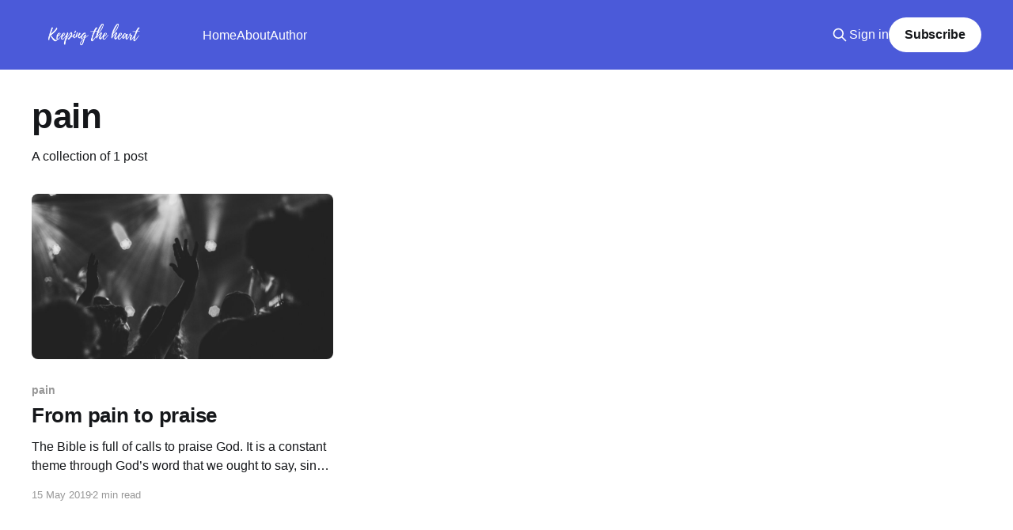

--- FILE ---
content_type: text/html; charset=utf-8
request_url: https://www.keepingtheheart.com/tag/pain/
body_size: 3214
content:
<!DOCTYPE html>
<html lang="en">
<head>

    <title>pain - Keeping The Heart</title>
    <meta charset="utf-8" />
    <meta http-equiv="X-UA-Compatible" content="IE=edge" />
    <meta name="HandheldFriendly" content="True" />
    <meta name="viewport" content="width=device-width, initial-scale=1.0" />
    
    <link rel="preload" as="style" href="https://www.keepingtheheart.com/assets/built/screen.css?v=cbfe33b6cb" />
    <link rel="preload" as="script" href="https://www.keepingtheheart.com/assets/built/casper.js?v=cbfe33b6cb" />

    <link rel="stylesheet" type="text/css" href="https://www.keepingtheheart.com/assets/built/screen.css?v=cbfe33b6cb" />

    <link rel="icon" href="https://www.keepingtheheart.com/content/images/size/w256h256/2022/02/HeartSquare.png" type="image/png">
    <link rel="canonical" href="https://www.keepingtheheart.com/tag/pain/">
    <meta name="referrer" content="no-referrer-when-downgrade">
    
    <meta property="og:site_name" content="Keeping The Heart">
    <meta property="og:type" content="website">
    <meta property="og:title" content="pain - Keeping The Heart">
    <meta property="og:url" content="https://www.keepingtheheart.com/tag/pain/">
    <meta property="og:image" content="https://www.keepingtheheart.com/content/images/size/w1200/2022/02/BlogHeader2.jpg">
    <meta property="article:publisher" content="https://www.facebook.com/ghost">
    <meta name="twitter:card" content="summary_large_image">
    <meta name="twitter:title" content="pain - Keeping The Heart">
    <meta name="twitter:url" content="https://www.keepingtheheart.com/tag/pain/">
    <meta name="twitter:image" content="https://www.keepingtheheart.com/content/images/size/w1200/2022/02/BlogHeader2.jpg">
    <meta name="twitter:site" content="@ghost">
    <meta property="og:image:width" content="1200">
    <meta property="og:image:height" content="504">
    
    <script type="application/ld+json">
{
    "@context": "https://schema.org",
    "@type": "Series",
    "publisher": {
        "@type": "Organization",
        "name": "Keeping The Heart",
        "url": "https://www.keepingtheheart.com/",
        "logo": {
            "@type": "ImageObject",
            "url": "https://www.keepingtheheart.com/content/images/2022/02/BlogLogo2.png"
        }
    },
    "url": "https://www.keepingtheheart.com/tag/pain/",
    "name": "pain",
    "mainEntityOfPage": "https://www.keepingtheheart.com/tag/pain/"
}
    </script>

    <meta name="generator" content="Ghost 6.13">
    <link rel="alternate" type="application/rss+xml" title="Keeping The Heart" href="https://www.keepingtheheart.com/rss/">
    <script defer src="https://cdn.jsdelivr.net/ghost/portal@~2.56/umd/portal.min.js" data-i18n="true" data-ghost="https://www.keepingtheheart.com/" data-key="1eac64ee8d04d18b6842b24d4d" data-api="https://keeping-the-heart.ghost.io/ghost/api/content/" data-locale="en" crossorigin="anonymous"></script><style id="gh-members-styles">.gh-post-upgrade-cta-content,
.gh-post-upgrade-cta {
    display: flex;
    flex-direction: column;
    align-items: center;
    font-family: -apple-system, BlinkMacSystemFont, 'Segoe UI', Roboto, Oxygen, Ubuntu, Cantarell, 'Open Sans', 'Helvetica Neue', sans-serif;
    text-align: center;
    width: 100%;
    color: #ffffff;
    font-size: 16px;
}

.gh-post-upgrade-cta-content {
    border-radius: 8px;
    padding: 40px 4vw;
}

.gh-post-upgrade-cta h2 {
    color: #ffffff;
    font-size: 28px;
    letter-spacing: -0.2px;
    margin: 0;
    padding: 0;
}

.gh-post-upgrade-cta p {
    margin: 20px 0 0;
    padding: 0;
}

.gh-post-upgrade-cta small {
    font-size: 16px;
    letter-spacing: -0.2px;
}

.gh-post-upgrade-cta a {
    color: #ffffff;
    cursor: pointer;
    font-weight: 500;
    box-shadow: none;
    text-decoration: underline;
}

.gh-post-upgrade-cta a:hover {
    color: #ffffff;
    opacity: 0.8;
    box-shadow: none;
    text-decoration: underline;
}

.gh-post-upgrade-cta a.gh-btn {
    display: block;
    background: #ffffff;
    text-decoration: none;
    margin: 28px 0 0;
    padding: 8px 18px;
    border-radius: 4px;
    font-size: 16px;
    font-weight: 600;
}

.gh-post-upgrade-cta a.gh-btn:hover {
    opacity: 0.92;
}</style>
    <script defer src="https://cdn.jsdelivr.net/ghost/sodo-search@~1.8/umd/sodo-search.min.js" data-key="1eac64ee8d04d18b6842b24d4d" data-styles="https://cdn.jsdelivr.net/ghost/sodo-search@~1.8/umd/main.css" data-sodo-search="https://keeping-the-heart.ghost.io/" data-locale="en" crossorigin="anonymous"></script>
    
    <link href="https://www.keepingtheheart.com/webmentions/receive/" rel="webmention">
    <script defer src="/public/cards.min.js?v=cbfe33b6cb"></script>
    <link rel="stylesheet" type="text/css" href="/public/cards.min.css?v=cbfe33b6cb">
    <script defer src="/public/member-attribution.min.js?v=cbfe33b6cb"></script><style>:root {--ghost-accent-color: #4B5AD9;}</style>
    <style>
    .site-logo {
        max-height: 150px;
    }
    .site-header-content p {
        opacity: 1;
    }
    .post-card-image {
        border-radius: 8px;
    }
</style>
<!-- Global site tag (gtag.js) - Google Analytics -->
<script async src="https://www.googletagmanager.com/gtag/js?id=G-L5BW7ZFMDH"></script>
<script>
  window.dataLayer = window.dataLayer || [];
  function gtag(){dataLayer.push(arguments);}
  gtag('js', new Date());

  gtag('config', 'G-L5BW7ZFMDH');
  gtag('config', 'UA-123290162-1');
</script>

</head>
<body class="tag-template tag-pain is-head-left-logo has-cover">
<div class="viewport">

    <header id="gh-head" class="gh-head outer">
        <div class="gh-head-inner inner">
            <div class="gh-head-brand">
                <a class="gh-head-logo" href="https://www.keepingtheheart.com">
                        <img src="https://www.keepingtheheart.com/content/images/2022/02/BlogLogo2.png" alt="Keeping The Heart">
                </a>
                <button class="gh-search gh-icon-btn" aria-label="Search this site" data-ghost-search><svg xmlns="http://www.w3.org/2000/svg" fill="none" viewBox="0 0 24 24" stroke="currentColor" stroke-width="2" width="20" height="20"><path stroke-linecap="round" stroke-linejoin="round" d="M21 21l-6-6m2-5a7 7 0 11-14 0 7 7 0 0114 0z"></path></svg></button>
                <button class="gh-burger" aria-label="Main Menu"></button>
            </div>

            <nav class="gh-head-menu">
                <ul class="nav">
    <li class="nav-home"><a href="https://www.keepingtheheart.com/">Home</a></li>
    <li class="nav-about"><a href="https://www.keepingtheheart.com/about/">About</a></li>
    <li class="nav-author"><a href="http://dan.wellsweb.org.uk">Author</a></li>
</ul>

            </nav>

            <div class="gh-head-actions">
                    <button class="gh-search gh-icon-btn" aria-label="Search this site" data-ghost-search><svg xmlns="http://www.w3.org/2000/svg" fill="none" viewBox="0 0 24 24" stroke="currentColor" stroke-width="2" width="20" height="20"><path stroke-linecap="round" stroke-linejoin="round" d="M21 21l-6-6m2-5a7 7 0 11-14 0 7 7 0 0114 0z"></path></svg></button>
                    <div class="gh-head-members">
                                <a class="gh-head-link" href="#/portal/signin" data-portal="signin">Sign in</a>
                                <a class="gh-head-button" href="#/portal/signup" data-portal="signup">Subscribe</a>
                    </div>
            </div>
        </div>
    </header>

    <div class="site-content">
        
<main id="site-main" class="site-main outer">
<div class="inner posts">
    <div class="post-feed">

        <section class="post-card post-card-large">


            <div class="post-card-content">
            <div class="post-card-content-link">
                <header class="post-card-header">
                    <h2 class="post-card-title">pain</h2>
                </header>
                <div class="post-card-excerpt">
                        A collection of 1 post
                </div>
            </div>
            </div>

        </section>

            
<article class="post-card post tag-pain tag-praise tag-suffering">

    <a class="post-card-image-link" href="/from-pain-to-praise/">

        <img class="post-card-image"
            srcset="/content/images/size/w300/wordpress/2019/05/james-barr-491013-unsplash-1.jpg 300w,
                    /content/images/size/w600/wordpress/2019/05/james-barr-491013-unsplash-1.jpg 600w,
                    /content/images/size/w1000/wordpress/2019/05/james-barr-491013-unsplash-1.jpg 1000w,
                    /content/images/size/w2000/wordpress/2019/05/james-barr-491013-unsplash-1.jpg 2000w"
            sizes="(max-width: 1000px) 400px, 800px"
            src="/content/images/size/w600/wordpress/2019/05/james-barr-491013-unsplash-1.jpg"
            alt="From pain to praise"
            loading="lazy"
        />


    </a>

    <div class="post-card-content">

        <a class="post-card-content-link" href="/from-pain-to-praise/">
            <header class="post-card-header">
                <div class="post-card-tags">
                        <span class="post-card-primary-tag">pain</span>
                </div>
                <h2 class="post-card-title">
                    From pain to praise
                </h2>
            </header>
                <div class="post-card-excerpt">The Bible is full of calls to praise God. It is a constant theme through God’s
word that we ought to say, sing and shout praise to our awesome Creator. The
book of Psalms in particular is a constant reminder to give God glory and
praise. Almost every psalm</div>
        </a>

        <footer class="post-card-meta">
            <time class="post-card-meta-date" datetime="2019-05-15">15 May 2019</time>
                <span class="post-card-meta-length">2 min read</span>
        </footer>

    </div>

</article>

    </div>

    <nav class="pagination">
    <span class="page-number">Page 1 of 1</span>
</nav>

    
</div>
</main>

    </div>

    <footer class="site-footer outer">
        <div class="inner">
            <section class="copyright"><a href="https://www.keepingtheheart.com">Keeping The Heart</a> &copy; 2026</section>
            <nav class="site-footer-nav">
                <ul class="nav">
    <li class="nav-data-privacy"><a href="https://www.keepingtheheart.com/privacy/">Data &amp; privacy</a></li>
    <li class="nav-contact"><a href="https://www.keepingtheheart.com/contact/">Contact</a></li>
    <li class="nav-contribute"><a href="https://www.keepingtheheart.com/contribute/">Contribute →</a></li>
</ul>

            </nav>
            <div class="gh-powered-by"><a href="https://ghost.org/" target="_blank" rel="noopener">Powered by Ghost</a></div>
        </div>
    </footer>

</div>


<script
    src="https://code.jquery.com/jquery-3.5.1.min.js"
    integrity="sha256-9/aliU8dGd2tb6OSsuzixeV4y/faTqgFtohetphbbj0="
    crossorigin="anonymous">
</script>
<script src="https://www.keepingtheheart.com/assets/built/casper.js?v=cbfe33b6cb"></script>
<script>
$(document).ready(function () {
    // Mobile Menu Trigger
    $('.gh-burger').click(function () {
        $('body').toggleClass('gh-head-open');
    });
    // FitVids - Makes video embeds responsive
    $(".gh-content").fitVids();
});
</script>



</body>
</html>
